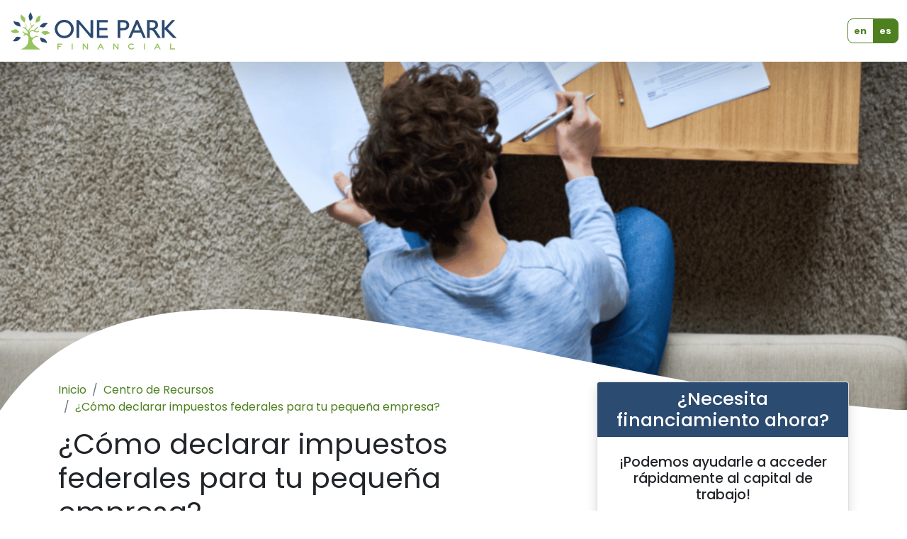

--- FILE ---
content_type: text/html; charset=utf-8
request_url: https://www.oneparkfinancial.com/es/articulos/como-declarar-mis-impuestos
body_size: 10154
content:
<!DOCTYPE html>
<html lang="es" class="light">
    <head>
        <meta charset="utf-8" />
        <meta name="viewport" content="width=device-width, initial-scale=1" />
        <meta name="language" content="es_ES" />
        <meta name="robots" content="index, follow" />
        <meta
            name="ahrefs-site-verification"
            content="8cff9f39eb966cecb1db49183080e2487a9b99463d35ebb19762216cc4e89b2e"
        />
        <meta
            name="facebook-domain-verification"
            content="0pbx6c6jw2djfg2eadfsnz47u5zun9"
        />

        <!-- Favicons -->
        <link
            rel="apple-touch-icon"
            sizes="180x180"
            href="/images/brand/favicons/apple-touch-icon.png"
        />
        <link
            rel="icon"
            type="image/png"
            sizes="32x32"
            href="/images/brand/favicons/favicon-32x32.png"
        />
        <link
            rel="icon"
            type="image/png"
            sizes="16x16"
            href="/images/brand/favicons/favicon-16x16.png"
        />
        <link
            rel="mask-icon"
            href="/images/brand/favicons/safari-pinned-tab.svg"
            color="#5bbad5"
        />

        <title>&iquest;C&oacute;mo declarar impuestos federales para tu peque&ntilde;a empresa?</title>
<meta name="description" content="Existen varias formas de preparar y presentar tus impuestos seg&uacute;n tu tipo de empresa. &iquest;Donde empiezas? Esta es tu gu&iacute;a completa para la declarar impuestos." />
<meta property="og:type" content="website" />
<meta property="og:title" content="&iquest;C&oacute;mo declarar impuestos federales para tu peque&ntilde;a empresa?" />
<meta property="og:description" content="Existen varias formas de preparar y presentar tus impuestos seg&uacute;n tu tipo de empresa. &iquest;Donde empiezas? Esta es tu gu&iacute;a completa para la declarar impuestos." />
<meta property="og:url" content="https://www.oneparkfinancial.com/es/articulos/como-declarar-mis-impuestos" />
<meta property="og:locale" content="es_ES" />
<meta name="twitter:card" content="summary_large_image" />
<meta name="twitter:title" content="&iquest;C&oacute;mo declarar impuestos federales para tu peque&ntilde;a empresa?" />
<meta name="twitter:description" content="Existen varias formas de preparar y presentar tus impuestos seg&uacute;n tu tipo de empresa. &iquest;Donde empiezas? Esta es tu gu&iacute;a completa para la declarar impuestos." />
<meta property="og:image" content="https://www.oneparkfinancial.com/es/assets/asset/bWFpbi9ob3ctdG8tZmlsZS1mZWRlcmFsLWluY29tZS10YXhlcy1mb3Itc21hbGwtYnVzaW5lc3Nlcy5wbmc/how-to-file-federal-income-taxes-for-small-businesses.png?p=seo_pro_og&s=d896c411472b956e96a0cddc1b66251e" />
<meta property="og:image:width" content="1146" />
<meta property="og:image:height" content="600" />
<meta property="og:image:alt" content="A woman holding a IRS form and preparing her Federal Taxes" />
<meta name="twitter:image" content="https://www.oneparkfinancial.com/es/assets/asset/bWFpbi9ob3ctdG8tZmlsZS1mZWRlcmFsLWluY29tZS10YXhlcy1mb3Itc21hbGwtYnVzaW5lc3Nlcy5wbmc/how-to-file-federal-income-taxes-for-small-businesses.png?p=seo_pro_twitter&s=42ca5feec68447777c20a0427a5b0fbd" />
<meta name="twitter:image:alt" content="A woman holding a IRS form and preparing her Federal Taxes" />
<link href="https://www.oneparkfinancial.com/es" rel="home" />
<link href="https://www.oneparkfinancial.com/es/articulos/como-declarar-mis-impuestos" rel="canonical" />
<link type="text/plain" rel="author" href="https://www.oneparkfinancial.com/humans.txt" />
<meta name="google-site-verification" content="google34d9a19d46842c86.html" />
<meta name="msvalidate.01" content="bcd3330f89b94dc0a18b81bd3c7f42df" />
        <meta property="og:image" content="/images/hero-home-001.png" />

        
        <link
            rel="alternate"
            href="https://www.oneparkfinancial.com/es/articulos/como-declarar-mis-impuestos"
            hreflang="es"
        />
        
        <link
            rel="alternate"
            href="https://www.oneparkfinancial.com/blog/how-to-file-federal-income-taxes"
            hreflang="en"
        />
        

        <!-- GOOGLE FONT POPPINS -->

        <link rel="preconnect" href="https://fonts.googleapis.com" />
        <link rel="preconnect" href="https://fonts.gstatic.com" crossorigin />
        <link
            href="https://fonts.googleapis.com/css2?family=Newsreader:ital,opsz,wght@0,6..72,200..800;1,6..72,200..800&family=Poppins:ital,wght@0,100;0,200;0,300;0,400;0,500;0,600;0,700;0,800;0,900;1,100;1,200;1,300;1,400;1,500;1,600;1,700;1,800;1,900&display=swap"
            rel="stylesheet"
        />

        <!-- jacob -->
        <link rel="preconnect" href="https://fonts.googleapis.com" />
        <link rel="preconnect" href="https://fonts.gstatic.com" crossorigin />
        <link
            rel="stylesheet"
            href="https://fonts.googleapis.com/css2?family=Poppins:ital,wght@0,300;0,400;0,500;0,700;0,900;1,300;1,400;1,500;1,700;1,900&display=swap"
        />
        <script
            src="https://kit.fontawesome.com/3e953d5cb0.js"
            crossorigin="anonymous"
        ></script>

        <link rel="preload" as="style" href="https://www.oneparkfinancial.com/build/assets/jacob-1a18a008.css" /><link rel="modulepreload" as="script" href="https://www.oneparkfinancial.com/build/assets/app-4ed993c7.js" /><link rel="stylesheet" href="https://www.oneparkfinancial.com/build/assets/jacob-1a18a008.css" data-navigate-track="reload" /><script type="module" src="https://www.oneparkfinancial.com/build/assets/app-4ed993c7.js" data-navigate-track="reload"></script> <script>(function (w, d, s, l, i) {
        w[l] = w[l] || [];
        w[l].push({ 'gtm.start': new Date().getTime(), event: 'gtm.js' });
        var f = d.getElementsByTagName(s)[0], j = d.createElement(s), dl = l != 'dataLayer' ? '&l=' + l : '';
        j.async = true;
        j.src = 'https://www.googletagmanager.com/gtm.js?id=' + i + dl;
        f.parentNode.insertBefore(j, f);
    })(window, document, 'script', 'dataLayer', 'GTM-T382V8');
</script>
<script src="https://cdn.usefathom.com/script.js" data-site="GJTALZEM" defer></script>
 <!-- Livewire Styles --><style >[wire\:loading][wire\:loading], [wire\:loading\.delay][wire\:loading\.delay], [wire\:loading\.inline-block][wire\:loading\.inline-block], [wire\:loading\.inline][wire\:loading\.inline], [wire\:loading\.block][wire\:loading\.block], [wire\:loading\.flex][wire\:loading\.flex], [wire\:loading\.table][wire\:loading\.table], [wire\:loading\.grid][wire\:loading\.grid], [wire\:loading\.inline-flex][wire\:loading\.inline-flex] {display: none;}[wire\:loading\.delay\.none][wire\:loading\.delay\.none], [wire\:loading\.delay\.shortest][wire\:loading\.delay\.shortest], [wire\:loading\.delay\.shorter][wire\:loading\.delay\.shorter], [wire\:loading\.delay\.short][wire\:loading\.delay\.short], [wire\:loading\.delay\.default][wire\:loading\.delay\.default], [wire\:loading\.delay\.long][wire\:loading\.delay\.long], [wire\:loading\.delay\.longer][wire\:loading\.delay\.longer], [wire\:loading\.delay\.longest][wire\:loading\.delay\.longest] {display: none;}[wire\:offline][wire\:offline] {display: none;}[wire\:dirty]:not(textarea):not(input):not(select) {display: none;}:root {--livewire-progress-bar-color: #2299dd;}[x-cloak] {display: none !important;}[wire\:cloak] {display: none !important;}dialog#livewire-error::backdrop {background-color: rgba(0, 0, 0, .6);}</style>

    </head>
    <body class="section-articulos es">
        <noscript>
    <iframe src="https://www.googletagmanager.com/ns.html?id=GTM-T382V8" height="0" width="0" style="display:none;visibility:hidden"></iframe>
</noscript>


        
            

    <a class="p-3 text-center text-white visually-hidden-focusable bg-secondary w-100 d-inline-block" href="#content">Saltar navegación</a>
    <div class="shadow-lg sticky-top">
        <nav id="scrolltop" class="bg-white navbar navbar-light navbar-expand-xl justify-content-end opf-menu">
            <div class="container-fluid">
                <a href="/es" wire:navigate class="navbar-brand">
                    <img src="https://hydra.design/_opfv2/assets/brand/op-icon-standard.svg" width="61" height="auto"
                        class="me-3 d-inline-block d-sm-none" alt="One Park Logo Small">
                    <img src="https://hydra.design/_opfv2/assets/brand/opf-logo-standard.svg" width="240" height="auto"
                        class="me-3 d-none d-sm-inline-block" alt="One Park Logo Large">
                </a>
                <div class="d-flex">
                    <div>
                        <fieldset>
                            <legend class="visually-hidden">Elige tu idioma</legend>
                            <div class="btn-group btn-group-sm lang-toggle align-items-center" role="group"
                                aria-label="Choose Language">
                                <a href="/blog/how-to-file-federal-income-taxes" wire:navigate
                                    class="btn btn-outline-primary "
                                    for="englishLang">en</a>
                                <a href="/es/articulos/como-declarar-mis-impuestos" wire:navigate
                                    class="btn btn-outline-primary active"
                                    for="spanishLang">es</a>
                            </div>
                        </fieldset>
                    </div>
                </div>
            </div>
        </nav>
    </div>


        

        <div id="app">
    <section id="article-hero" class="mb-5 responsive-type position-relative mb-lg-3 mb-xl-2 has-image" style="background-image: url( /assets/how-to-file-federal-income-taxes-for-small-businesses.png );">
        <div class="text-center">
            <div class="container-fluid">
                <div class="row justify-content-center">
                    <div class="col-12 col-lg-10 col-xl-8 col-xxl-6">
                        <div class="hero-content d-flex align-items-center justify-content-center flex-column"></div>
                    </div>
                </div>
            </div>
            <!-- mobile hero divider -->
            <img class="bottom-0 hero circle-divider d-block d-lg-none position-relative" src="https://hydra.design/_opfv2/assets/circle.svg" alt="Graphic Divider Rise" role="presentation">
            <div class="leaf-divider d-none d-lg-block flip-y bottom">
                <svg data-name="leaf-divider" xmlns="http://www.w3.org/2000/svg" viewBox="0 0 1200 136.1" preserveAspectRatio="none">
                    <path d="M0,0c189.8,283.5,691.8,36.7,1200,0C589.5,0,463.8,0,0,0" class=" fill-white"></path>
                </svg>
            </div>
        </div>
    </section>


<div class="container mt-n1 mt-sm-n2 mt-md-n3 mt-lg-n4 mt-xl-n5 mt-xxl-n6 over position-relative">
    <div class="row">
        <article class="col-12 col-lg-8">
            <nav aria-label="breadcrumb">
                <ol class="breadcrumb">
                    <li class="breadcrumb-item " >
                            <a href="/es">Inicio</a>
                        </li><li class="breadcrumb-item " >
                            <a href="/es/articulos">Centro de Recursos</a>
                        </li><li class="breadcrumb-item active d-none d-xl-inline-block "  aria-current="page" >
                            <a href="/es/articulos/como-declarar-mis-impuestos">¿Cómo declarar impuestos federales para tu pequeña empresa?</a>
                        </li>
                </ol>
            </nav>
            <h1 class="mt-0 fw-normal">¿Cómo declarar impuestos federales para tu pequeña empresa?</h1>
            <hr>
            <p class="post-date"> Tue | February 2023</p>
            <hr>
            
                <p>Si ganas $400 o más como propietario de una pequeña empresa o como trabajador por cuenta propia, debes pagar el impuesto sobre el trabajo por cuenta propia, impuesto sobre los ingresos, impuestos sobre la nómina, entre otros. Si estás aquí, es porque probablemente te estés preguntando: ¿Puedo hacer los impuestos de mi pequeña empresa yo mismo? ¡Sí puedes! No obstante, es crucial entender cómo funciona el proceso y qué documentos debes tener a mano para no cometer un gran error en el papeleo.</p><p>​​Dependiendo de tu tipo de negocio, existen varias formas de preparar y presentar tus impuestos. ¿Pero donde empiezas? ¿Qué formularios necesitas enviar? ¿Cómo calculas cuánto debes? ¿Es malo sino declaras tus taxes?</p><p>No te preocupes todavía, porque la declaración de impuestos no tiene por qué ser complicada. Considera esta tu guía completa para declarar tus impuestos federales para tu pequeño negocio.</p><h2>¿Cómo hacer tus taxes por primera vez?</h2><p>Dependiendo de si operas tu pequeña empresa como <a target="_blank" href="https://www.oneparkfinancial.com/es/articulos/empresa-unipersonal-vs-llc">propietario único o empleas una estructura formal como una LLC o una corporación</a>, los métodos para presentar la declaración de impuestos federales sobre la renta para tu pequeña empresa pueden variar. Por supuesto, siempre puedes contratar a un contador, pero tú debes saber siempre qué es lo que está pasando, como con cualquier otra área dentro de tu negocio.</p><p>Para informar los ingresos y costos del negocio, diferentes entidades comerciales pueden requerir diferentes formularios de impuestos. Por lo general, el <a target="_blank" href="https://apps.irs.gov/app/vita/lang/es/content/08/08_02_010.jsp?level=basic#:~:text=Los%20ingresos%20tributables%20son%20cualquier,de%20trabajo%20por%20cuenta%20propia">ingreso total tributable</a> se calcula con los mismos métodos, independientemente del formulario que corresponda.</p><p>Además, hay que tener en cuenta a los contratistas independientes y entregarles los <a target="_blank" href="https://turbotax.intuit.com/tax-tips/en-espanol/qu-es-el-formulario-1099-del-irs-servicio-de-impuestos-internos/L446b8AtZ#:~:text=Algunos%20ejemplos%20comunes%20de%20cuando%20puedes%20recibir%20un%20Formulario%201099%3A">formularios 1099</a>. Es necesario determinar si los empleados son contratistas, comprender cómo completar un formulario 1099-NEC (documento fiscal utilizado por el <a target="_blank" href="https://www.irs.gov/es">Servicio de Impuestos Internos</a>) y enviar los formularios correctamente.</p><h2>Los tres pasos a seguir a la hora de declarar tus impuestos</h2><h3>Paso 1: Prepara toda tu información</h3><p>Lo primero es lo primero, deberás reunir todos tus documentos comerciales. Antes de completar cualquier formulario de impuestos, debes tener todos los registros que detallen las ganancias y los gastos de tu empresa.</p><p>Calcular tus ingresos y deducciones puede ser mucho más sencillo si usas un software de computadora, o una hoja de cálculo, para organizar y registrar todas las transacciones durante el año, en lugar de intentar juntar los datos de cada venta y gasto que tuviste. Algunos de los softwares contables más populares son <a href="https://quickbooks.intuit.com/global/es/">QuickBooks</a> y <a href="https://www.quicken.com/">Quicken</a>.</p><h3>Paso 2: Encuentra los formularios correctos</h3><p>Identifica cuál es el <a target="_blank" href="https://www.irs.gov/es/businesses/small-businesses-self-employed">formulario del IRS apropiado en tu caso</a>. Elegir el modo adecuado para informar las ganancias depende de cómo administras tu negocio. Debes tener presente que siempre debes informar las ganancias de tu negocio al IRS y pagar impuestos sobre ellas.</p><p>Muchos propietarios de pequeñas empresas operan como propietarios únicos, lo cual les permite incluir todos los ingresos y gastos del negocio en el Anexo C, el cual es un archivo adjunto que va adjunto con tu declaración de impuestos. El IRS también te considera como propietario único que debe usar el <a href="https://www.irs.gov/pub/irs-pdf/f1040.pdf">archivo adjunto del Anexo C</a> si eres el único propietario operativo de una LLC.</p><p>Sin embargo, deberás presentar una declaración de impuestos corporativos por separado usando el <a href="https://www.irs.gov/forms-pubs/about-form-1120">formulario 1120 para corporaciones C</a> o el <a href="https://www.irs.gov/forms-pubs/about-form-1120-s">formulario 1120S para Corporaciones S</a> si tu empresa está configurada como una corporación o si eliges tratar tu LLC como tal. Las LLC con varios miembros a menudo usan el <a href="https://www.irs.gov/forms-pubs/about-form-1065">Formulario 1065</a>, ya que son consideradas sociedades.</p><h3>Paso 3: Completa tus formularios dentro de los plazos</h3><p>Una vez que tengas todos tus registros financieros, calcula tu ingreso total tributable restando los gastos comerciales de los ingresos comerciales. Esto te dará tu ingreso neto, que es la cantidad que deberás incluir en tu declaración de impuestos. En resumen, los pasos generales que puedes seguir para presentar tus impuestos federales ante el Servicio de Impuestos Internos (IRS) son los siguientes:</p><ul><li><p>Según la <em>estructura de tu negocio</em>, complete el formulario de impuestos correspondiente. Los propietarios únicos usarán el Formulario 1040 y el Anexo C, mientras que las LLC y las corporaciones usarán el Formulario 1120 o el Formulario 1120-S.</p></li><li><p>En tu formulario de impuestos, informe los ingresos y las deducciones de tu negocio. Esto incluirá tu ingreso neto y cualquier otro ingreso que haya recibido de otras fuentes, como inversiones o propiedades de alquiler.</p></li><li><p>Una vez que hayas completado tu formulario de impuestos, envíalo al IRS junto con los pagos requeridos. Puedes presentar electrónicamente utilizando un software de impuestos o un profesional de impuestos o una declaración en papel por correo.</p></li><li><p>Finalmente, es esencial mantener registros precisos de todas tus transacciones financieras a lo largo del año. Esto hará que sea más fácil declarar tus impuestos el próximo año y te ayudará a mantenerte organizado y en control de las finanzas de tu negocio.</p></li></ul><p>Debes completarlos dentro de los plazos proporcionados por el IRS. La fecha límite para presentar declaraciones utilizando un Anexo C con el Formulario 1040 o presentar el Formulario 1120 para una corporación es el 15 de abril. Debes presentar el Formulario 1120S antes del día 15 del tercer mes después del final del año fiscal, que es el 15 de marzo, para la mayor parte de S-Corps. Al final del proceso, recuerda guardar una copia de todo para tus registros.</p><h2>¿Es malo no presentar impuestos comerciales con el IRS?</h2><p>Sí, es malo si no presentas impuestos comerciales con el IRS. No presentar los impuestos comerciales puede resultar en multas, intereses y otras consecuencias que pueden afectar tu negocio y tus finanzas personales. Algunas de las posibles consecuencias de no presentar los impuestos comerciales ante el IRS son las siguientes:</p><ul><li><p><strong>Sanciones:</strong> el IRS puede imponer sanciones por no presentar, pagar o ambos. La multa por no presentar es del 5% de los impuestos no pagados por cada mes o parte de un mes que la declaración de impuestos esté atrasada, hasta un máximo del 25%.</p></li></ul><ul><li><p><strong>Intereses:</strong> El IRS cobra intereses sobre los impuestos no pagados desde la fecha de vencimiento de la declaración hasta que los impuestos se paguen en su totalidad. La tasa de interés se determina trimestralmente y es la tasa federal a corto plazo más el 3%.</p></li></ul><ul><li><p><strong>Acción legal:</strong> si continúa ignorando sus obligaciones tributarias, el IRS puede emprender acciones legales en su contra. Esto puede incluir colocar un gravamen sobre su propiedad, incautar sus activos e incluso emprender acciones legales para cerrar su negocio.</p></li><li><p><strong>Auditoría:</strong> no presentar sus impuestos también puede aumentar sus posibilidades de ser auditado por el IRS, lo que puede llevar mucho tiempo y ser costoso.</p></li></ul><p>En resumen, presentar los impuestos de tu empresa ante el IRS es esencial para evitar posibles multas, intereses, acciones legales y auditorías. Si necesitas ayuda para presentar tus impuestos o tienes preguntas sobre tus obligaciones tributarias, es mejor consultar con un profesional de impuestos o con el IRS.</p><h2>Asegura tu éxito financiero con One Park Financial</h2><p>Luego de revisar los requisitos para una exitosa declaración de impuestos sobre la renta, debes también asegurarte que tu empresa sea financieramente segura y siga expandiéndose. Con la ayuda de One Park Financial, puedes acceder a una red de fuentes de financiamiento que brinda términos de aprobación increíblemente flexibles a los propietarios de pequeñas empresas. </p><p>Nuestro equipo de expertos estará más que complacido de ayudarte a encontrar la alternativa adecuada de financiación, siempre que tu empresa haya estado operando durante al menos tres meses y genere $7,500 por mes en ingresos. ¿Te gustaría empezar? <a href="https://app.oneparkfinancial.com/lp/es/1-is-business-open">Aplica ahora mismo</a> completando nuestro formulario en línea.</p><p><em>Descargo de responsabilidad: El contenido de esta publicación se ha elaborado únicamente con fines informativos. No pretende proporcionar ni debe ser considerado como asesoramiento fiscal, legal o contable. Consulte con su asesor fiscal, jurídico y contable antes de realizar cualquier transacción.</em></p>
            
            <style>
                /* Default Table Style */
                table {
                    color: #333;
                    background: white;
                    border: 1px solid grey;
                    font-size: 12pt;
                    border-collapse: collapse;
                    margin-bottom: 24px;
                }
                table th, table td {
                    padding: .5em;
                    border: 1px solid lightgrey;
                    text-align: center;
                    vertical-align: center;
                }
                table tbody tr:nth-of-type(odd) {
                    background: rgba(0,0,0,.05);
                }
                table tbody tr td p {
                    margin-bottom: 0;
                }
            </style>
            <script>
                document.addEventListener("DOMContentLoaded", () => {
                    // Select all table elements
                    const tables = document.querySelectorAll("table");

                    tables.forEach(table => {
                      // Create a new div element
                      const wrapper = document.createElement("div");

                      // Add the class 'popo' to the div
                      wrapper.classList.add("table-responsive-sm");

                      // Insert the wrapper before the table
                      table.parentNode.insertBefore(wrapper, table);

                      // Move the table inside the wrapper
                      wrapper.appendChild(table);
                    });
                  });
            </script>
        </article>
        <aside class="col-12 col-lg-4">
            <div class="mb-5 text-center shadow blog-cta card sticky-lg-top">
                <div class="text-white card-header bg-secondary h3">¿Necesita financiamiento ahora?</div>
                <div class="py-4 card-body">
                    <h5 class="mb-3 card-title">¡Podemos ayudarle a acceder rápidamente al capital de trabajo!</h5>
                    <p class="card-text">
                        <a href="https://app.oneparkfinancial.com/lp/es/1-is-business-open" class="btn btn-lg btn-primary">¡Precalifica hoy mismo!</a>
                    </p>
                </div>
            </div>
            
                
                    <h4>Articulos Populares</h4>
                    <div class="row">
                        
                            <div class="mb-4 aside-post col-12 col-sm-6 col-lg-12">
                                <div class="p-4 popular-articles rounded-fat bg-gradient h-100">
                                    <p class="mb-0">
                                        
                                            Jun 6, 2023
                                        
                                    </p>
                                    <h5 class="text-primary mt-2 mb-2">¿Cuánto cuesta el seguro médico para pequeñas empresas en USA?</h5>
                                    <p class="mt-0 post-img-wrapper">
                                        
                                            
                                                <img class="img-fluid rounded-fat" src="/assets/small-business-health-insurance-cost.png" alt="" width="960" height="540">
                                            
                                        
                                    </p>
                                    <a href="/es/articulos/cuanto-cuesta-el-seguro-medico">leer más <i class="fa-regular fa-right-long"></i></a>
                                </div>
                            </div>
                        
                            <div class="mb-4 aside-post col-12 col-sm-6 col-lg-12">
                                <div class="p-4 popular-articles rounded-fat bg-gradient h-100">
                                    <p class="mb-0">
                                        
                                            Jul 20, 2022
                                        
                                    </p>
                                    <h5 class="text-primary mt-2 mb-2">Qué es un plan estratégico de marketing y cómo hacerlo</h5>
                                    <p class="mt-0 post-img-wrapper">
                                        
                                            
                                                <img class="img-fluid rounded-fat" src="/assets/opf-blog-article-pics.png" alt="" width="960" height="540">
                                            
                                        
                                    </p>
                                    <a href="/es/articulos/que-es-un-plan-estrategico-de-marketing-y-como-hacerlo">leer más <i class="fa-regular fa-right-long"></i></a>
                                </div>
                            </div>
                        
                            <div class="mb-4 aside-post col-12 col-sm-6 col-lg-12">
                                <div class="p-4 popular-articles rounded-fat bg-gradient h-100">
                                    <p class="mb-0">
                                        
                                            Feb 3, 2022
                                        
                                    </p>
                                    <h5 class="text-primary mt-2 mb-2">Barreras que enfrentan los dueños de negocios latinos en U.S</h5>
                                    <p class="mt-0 post-img-wrapper">
                                        
                                            
                                                <img class="img-fluid rounded-fat" src="/assets/Latino-business-owners-blog-pic.png" alt="" width="960" height="540">
                                            
                                        
                                    </p>
                                    <a href="/es/articulos/barreras-que-enfrentan-los-duenos-de-negocios-latinos">leer más <i class="fa-regular fa-right-long"></i></a>
                                </div>
                            </div>
                        
                            <div class="mb-4 aside-post col-12 col-sm-6 col-lg-12">
                                <div class="p-4 popular-articles rounded-fat bg-gradient h-100">
                                    <p class="mb-0">
                                        
                                            Aug 22, 2023
                                        
                                    </p>
                                    <h5 class="text-primary mt-2 mb-2">Cómo elaborar un plan con estrategias de crecimiento exitosas</h5>
                                    <p class="mt-0 post-img-wrapper">
                                        
                                            
                                                <img class="img-fluid rounded-fat" src="/assets/business-growth-strategy.png" alt="" width="960" height="540">
                                            
                                        
                                    </p>
                                    <a href="/es/articulos/estrategias-de-crecimiento-para-negocios">leer más <i class="fa-regular fa-right-long"></i></a>
                                </div>
                            </div>
                        
                            <div class="mb-4 aside-post col-12 col-sm-6 col-lg-12">
                                <div class="p-4 popular-articles rounded-fat bg-gradient h-100">
                                    <p class="mb-0">
                                        
                                            May 10, 2022
                                        
                                    </p>
                                    <h5 class="text-primary mt-2 mb-2">Cómo iniciar tu propio negocio en 9 pasos: Guía práctica para emprendedores</h5>
                                    <p class="mt-0 post-img-wrapper">
                                        
                                            
                                                <img class="img-fluid rounded-fat" src="/assets/2022_pictures/9-steps-to-start-your-business_1-(2).png" alt="" width="960" height="540">
                                            
                                        
                                    </p>
                                    <a href="/es/articulos/como-emprender-9-pasos-para-comenzar-tu-propio-negocio">leer más <i class="fa-regular fa-right-long"></i></a>
                                </div>
                            </div>
                        
                    </div>
                
            
        </aside>
    </div>
</div>
</div>

        
            <section id="letGrow" class="text-center text-white bg-secondary gradient responsive-type">
    <!-- mobile hero divider -->
    <div class="leaf-divider top">
        <svg data-name="leaf-divider" xmlns="http://www.w3.org/2000/svg" viewBox="0 0 1200 136.1"
            preserveAspectRatio="none">
            <path d="M0,0c189.8,283.5,691.8,36.7,1200,0C589.5,0,463.8,0,0,0" class=" fill-white"></path>
        </svg>
    </div>
    <div class="pt-4 container-fluid container-xxl pt-lg-6">
        <div class="row justify-content-center">
            <div class="col-12 col-lg-10 col-xxl-8">
                <h3 class="display-3 fw-bold h2 block">¿Qué te detiene de empezar a crecer hoy?</h3>
                <p>En One Park Financial, podemos ser tus socios para que obtengas rápidamente el financiamiento que necesitas. Desde 2010, hemos transformado la vida de innumerables dueños y dueñas de pequeños negocios</p>
                <h4 class="mt-5 mb-4 fw-normal">¿Estás listo para construir tu éxito?</h4>
                <p>
                    <a class="btn btn-xxl btn-primary" href="https://app.oneparkfinancial.com/lp/es/1-is-business-open">¡Precalifica hoy mismo!</a>
                </p>
            </div>
        </div>
    </div>
</section>


    <footer class="text-center text-white bg-gray-dark pb-9">
        <div class="leaf-divider top flip-x">
            <svg data-name="leaf-divider" xmlns="http://www.w3.org/2000/svg" viewBox="0 0 1200 136.1"  preserveAspectRatio="none">
                <path d="M0,0c189.8,283.5,691.8,36.7,1200,0C589.5,0,463.8,0,0,0" class="fill-secondary-light"></path>
            </svg>
        </div>
        <div class="container-fluid">
            <div class="row">
                <div class="col-12">
                    <img src="https://hydra.design/_opfv2/assets/brand/opf-logo-stacked-reverse.svg" alt="One Park Tree" width="180" height="113" class="my-5 mx-auto">
                </div>
                <div class="col-12">
                    <p>
                        ©2026 Todos los derechos reservados.
                        <br />
                        Las ofertas de financiamiento tienen un plazo de al menos 60 días.
                    </p>
                </div>
            </div>
        </div>
        <div class="container-fluid container-lg">
            <div class="row">
                <div class="mt-3 mb-5 col-12 flex justify-center items-center flex-wrap">
                    <img src="https://hydra.design/_opfv2/assets/badge-comodo.png" alt="Secure Website - Comodo Badge" width="93" height="29">
                    <img class="mx-5" src="https://hydra.design/_opfv2/assets/badge-bbb.png" alt="Trusted Better Business Breuer company" width="82" height="31">
                    <img src="https://hydra.design/_opfv2/assets/badge-twp-6-yr.png" alt="Top place to Work" width="65" height="49">
                </div>
            </div>
            <div style="display:none"><small>v12.44.0 (PHP v8.3.20)</small></div>

        </div>
    </footer>


        

        <script type="application/ld+json">
    {"@context":"http://schema.org","@type":"Organization","name":"One Park Financial","url":"https://www.oneparkfinancial.com/","sameAs":["https://www.trustpilot.com/review/oneparkfinancial.com","facebook.com/oneparkfinancial","linkedin.com/oneparkfinancial ","twitter.com/1parkfinancial","instagram.com/1parkfinancial"],"aggregateRating":{"@type":"AggregateRating","ratingValue":"4.2","bestRating":"5","worstRating":"1","reviewCount":"185"},"logo":"https://s3-eu-west-1.amazonaws.com/tpd/logos/555cd8dd0000ff00057f8e1e/0x0.png"}
</script>
<script>
    function getParam(p) {
        var match = RegExp('[?&]' + p + '=([^&]*)').exec(window.location.search);
        return match && decodeURIComponent(match[1].replace(/\+/g, ' '));
    }
    function getExpiryRecord(value) {
        var expiryPeriod = 90 * 24 * 60 * 60 * 1000; // 90 day expiry in milliseconds
        var expiryDate = new Date().getTime() + expiryPeriod;
        return {
            value: value,
            expiryDate: expiryDate
        };
    }
    function addGclid() {
        var gclidParam = getParam('gclid');
        var gclidFormFields = ['gclid', 'foobar']; // all possible gclid form field ids here
        var gclidRecord = null;
        var currGclidFormField;
        var gclsrcParam = getParam('gclsrc');
        var isGclsrcValid = !gclsrcParam || gclsrcParam.indexOf('aw') !== -1;
        gclidFormFields.forEach(function (field) {
            if (document.getElementById(field)) {
                currGclidFormField = document.getElementById(field);
            }
        });
        if (gclidParam && isGclsrcValid) {
            gclidRecord = getExpiryRecord(gclidParam);
            localStorage.setItem('gclid', JSON.stringify(gclidRecord));
        }
        var gclid = gclidRecord || JSON.parse(localStorage.getItem('gclid'));
        var isGclidValid = gclid && new Date().getTime() < gclid.expiryDate;
        if (currGclidFormField && isGclidValid) {
            currGclidFormField.value = gclid.value;
        }
    }
    window.addEventListener('load', addGclid);
</script>
<!-- Global site tag (gtag.js) - Google Analytics -->
<script async src="https://www.googletagmanager.com/gtag/js?id=UA-57655706-1"></script>
<script>
    window.dataLayer = window.dataLayer || [];
    function gtag() { dataLayer.push(arguments); }
    gtag('js', new Date());
    gtag('config', 'UA-57655706-1', {
        'linker': {
            'domains': ['oneparkfinancial.com', 'app.oneparkfinancial.com', 'lp.oneparkfinancial.com', 'secure.oneparkfinancial.com']
        }
    });
</script>


        <script
            src="https://cdn.jsdelivr.net/npm/bootstrap@5.1.3/dist/js/bootstrap.bundle.min.js"
            integrity="sha384-ka7Sk0Gln4gmtz2MlQnikT1wXgYsOg+OMhuP+IlRH9sENBO0LRn5q+8nbTov4+1p"
            crossorigin="anonymous"
            defer
        ></script>
        <script src="/livewire/livewire.min.js?id=0f6341c0"   data-csrf="qZvs0LAuFBPKoMQXg8lXdtXcwIpcm4zS9kNWhgij" data-update-uri="/livewire/update" data-navigate-once="true"></script>

    </body>
</html>


--- FILE ---
content_type: image/svg+xml
request_url: https://hydra.design/_opfv2/assets/circle.svg
body_size: 48
content:
<svg xmlns="http://www.w3.org/2000/svg" viewBox="0 0 1200 225" xmlns:v="https://vecta.io/nano"><path d="M0,0v225h1200V0c-160.5,139.5-370.3,224.1-600,224.1S160.5,139.5,0,0z" fill="#fff"/></svg>

--- FILE ---
content_type: image/svg+xml
request_url: https://hydra.design/_opfv2/assets/brand/opf-logo-stacked-reverse.svg
body_size: 2973
content:
<?xml version="1.0" encoding="UTF-8"?>
<svg id="Layer_1" data-name="Layer 1" xmlns="http://www.w3.org/2000/svg" viewBox="0 0 1460 940">
  <defs>
    <style>
      .cls-1 {
        fill: #fff;
      }

      .cls-2 {
        fill: #97c35e;
      }

      .cls-3 {
        fill: #2b4a70;
      }
    </style>
  </defs>
  <g>
    <path class="cls-3" d="M41.57,644.57c0-13.41,2.75-26.48,8.2-39.1,5.46-12.67,13.26-23.87,23.33-33.55,10.27-9.87,21.86-17.39,34.83-22.59,12.91-5.15,26.57-7.76,40.86-7.76s28.39,2.61,41.5,7.86c13.07,5.21,24.61,12.72,34.58,22.49,10.46,10.17,18.33,21.52,23.63,33.94,5.26,12.48,7.91,26.03,7.91,40.62,0,13.71-2.7,26.87-8.15,39.49-5.41,12.62-13.11,23.72-23.09,33.3-10.46,9.97-22.1,17.54-35.02,22.65-12.91,5.15-26.71,7.71-41.35,7.71s-28-2.65-41.12-7.91c-13.06-5.3-24.6-12.77-34.58-22.45-10.36-10.06-18.22-21.47-23.52-34.08-5.35-12.68-8-26.23-8-40.62m30.65,1.03c0,10.26,1.92,20.04,5.75,29.32,3.84,9.34,9.38,17.59,16.56,24.76,7.02,7.22,15.22,12.72,24.7,16.6,9.43,3.88,19.3,5.84,29.57,5.84s20.43-1.91,29.71-5.69c9.23-3.78,17.53-9.38,24.8-16.75,7.17-7.17,12.72-15.42,16.6-24.76,3.88-9.28,5.85-19.06,5.85-29.32s-1.92-19.99-5.75-29.13c-3.84-9.18-9.53-17.53-17-25.1-7.17-7.41-15.42-13.01-24.75-16.89-9.29-3.89-19.11-5.85-29.47-5.85s-19.65,1.96-29.03,5.89c-9.33,3.93-17.78,9.53-25.24,16.85-7.17,6.98-12.72,15.18-16.56,24.61-3.83,9.38-5.75,19.25-5.75,29.62"/>
    <polygon class="cls-3" points="288.48 746.05 288.48 544.72 313.53 544.72 446.06 701.01 446.06 544.72 474.69 544.72 474.69 746.05 449.1 746.05 316.98 589.61 316.98 746.05 288.48 746.05"/>
    <polygon class="cls-3" points="517.72 746.05 517.72 544.72 638.69 544.72 638.69 570.3 546.2 570.3 546.2 631.36 636.13 631.36 636.13 657.39 546.2 657.39 546.2 720.16 641.74 720.16 641.74 746.05 517.72 746.05"/>
    <path class="cls-3" d="M752.3,746.05v-201.33h62.77c20.98,0,37.38,5.1,49.22,15.28,11.79,10.17,17.68,24.26,17.68,42.29s-5.89,31.93-17.68,42c-11.83,10.07-28.24,15.13-49.22,15.13h-34.28v86.65h-28.48Zm28.48-112.23h31.24c14,0,24.17-2.5,30.45-7.46,6.29-5.01,9.43-13.02,9.43-24.07s-3.15-19.06-9.43-24.12c-6.29-5.06-16.45-7.57-30.45-7.57h-31.24v63.22Z"/>
    <path class="cls-3" d="M873.47,746.05l87.23-201.34h20.98l88.36,201.34h-29.77l-25.94-59.29h-85.76l-25.6,59.29h-29.51Zm66.36-85.17h62.72l-31.78-72.55-30.94,72.55Z"/>
    <path class="cls-3" d="M1113.65,631.95h23.87c13.41,0,23.48-2.6,30.16-7.76,6.63-5.21,9.97-13.11,9.97-23.78s-3.15-18.86-9.48-23.82c-6.34-4.96-16.56-7.42-30.65-7.42h-23.87v62.77Zm-28.93,114.1v-201.33h58.99c20.33,0,36,4.81,47.05,14.39,11.05,9.57,16.55,23.18,16.55,40.72,0,13.26-3.04,23.92-9.09,31.97-6.04,8.06-15.56,14.1-28.63,18.13,3.34,1.81,6.53,4.23,9.48,7.27,3,3.04,6.83,8.1,11.54,15.18l48.92,73.67h-34.82l-34.53-52.8c-10.36-15.91-18.71-26.09-25.09-30.51-6.39-4.42-14-6.63-22.79-6.63h-8.65v89.93h-28.93Z"/>
    <polygon class="cls-3" points="1252.51 746.05 1252.51 544.72 1281.3 544.72 1281.3 635.24 1365.34 544.72 1401.58 544.72 1314.11 639.12 1418.43 746.05 1378.3 746.05 1281.3 646.44 1281.3 746.05 1252.51 746.05"/>
  </g>
  <g>
    <polygon class="cls-2" points="120.55 848.3 77.46 848.3 77.46 863.12 103.17 863.12 103.17 874.53 77.46 874.53 77.46 902.46 66.5 902.46 66.5 837.42 120.55 837.42 120.55 848.3"/>
    <rect class="cls-2" x="227.38" y="837.43" width="10.96" height="65.03"/>
    <polygon class="cls-2" points="412.03 902.46 401.05 902.46 363.54 855.6 363.54 902.46 351.86 902.46 351.86 837.43 363.24 837.43 400.74 883.98 400.74 837.43 412.03 837.43 412.03 902.46"/>
    <path class="cls-2" d="M563.87,873.49l-10.17-20.74-10.38,20.74h20.55Zm27.54,28.97h-12.11l-9.23-18.3h-32.12l-9.37,18.3h-11.97l31.51-65.03h10.88l32.42,65.03Z"/>
    <polygon class="cls-2" points="755.95 902.46 744.97 902.46 707.47 855.6 707.47 902.46 695.78 902.46 695.78 837.43 707.16 837.43 744.67 883.98 744.67 837.43 755.95 837.43 755.95 902.46"/>
    <path class="cls-2" d="M934.81,889.23c-3.78,4.67-8.8,8.3-15.02,10.89-5.76,2.37-11.97,3.55-18.58,3.55-10.11,0-18.72-3.01-25.83-9.03-7.72-6.52-11.59-15.02-11.59-25.51,0-9.44,3.66-17.36,11-23.81,7.3-6.37,15.84-9.55,25.6-9.55,5.35,0,10.67,1.01,15.96,3.05,4.81,1.83,9.68,4.57,14.64,8.25l-8.34,8.54c-.88-1.49-3.78-3.18-8.72-5.08-5.44-2.1-10.22-3.15-14.35-3.15-6.51,0-12.02,1.9-16.57,5.68-5.08,4.2-7.62,9.82-7.62,16.85,0,6.43,2.67,11.89,8.04,16.36,5,4.13,10.73,6.2,17.16,6.2,4.54,0,9.05-.95,13.52-2.84,4.47-1.9,8.74-4.51,12.81-7.81l7.91,7.4Z"/>
    <rect class="cls-2" x="1041.46" y="837.43" width="10.96" height="65.03"/>
    <path class="cls-2" d="M1204.86,873.49l-10.17-20.74-10.38,20.74h20.55Zm27.54,28.97h-12.11l-9.23-18.3h-32.11l-9.37,18.3h-11.97l31.51-65.03h10.88l32.42,65.03Z"/>
    <polygon class="cls-2" points="1393.5 902.46 1337.89 902.46 1337.89 837.43 1349.28 837.43 1349.28 891.48 1393.5 891.48 1393.5 902.46"/>
  </g>
  <g>
    <path class="cls-2" d="M710.51,363.55c-5.26,65.25-15.35,83.83-88.1,120.37h224.89c-43.79-25.86-88.62-59.45-97.51-96.2,1.79-22.23,35.88-48.79,58.86-47.97l3.04,.11c1.99,.07,3.86,.3,5.61,.64h-.04c1.15-2,2.22-4.06,3.21-6.16-37.9-13.85-41.03,11.07-62.94,14.2l-7.61-.28c-17.13-.61-26.71-28.54-25.15-47.94,1.24-15.37,14.68-23.75,30.9-23.18l1.52,.05c16.7,.6,27.68,13.14,49.28,13.91,9.7,.35,15.72-3.75,21.34-8.54h0c-.81-5.24-2.07-10.35-3.72-15.29-2.99,6.78-9.7,13.5-16.76,13.24l-3.04-.1c-5.53-.2-16.47-4.22-21.76-6.8,11.57-14.45,25.64-31.92,34.73-34.65l-1.27-13.23c-8.94,5.74-31.99,22.65-44.25,41.83-3.43-1.31-6.92-2.21-10.51-2.34l-7.62-.27c-12.87-.46-28.67,10.17-32.16,20.1-2.25-1.82-3.03-.39-2.68-4.65,6.36-34.81,33.47-46.61,56.51-78.15-.79,1.31-5.26-1.67-7.44-2.13-5.97,4.05-15.95,12.34-20.76,18.87-8.76-9.09-6-32.21-7.94-39.67l-5.32,4.39c-4.01,10,.74,30.32,8.63,42.17-11.79,17.05-28.86,25.32-35.38,47.57-.86,1.48-8.03-14.92-24.4-28.47,4.81-12.05,3.52-41.7,1.03-52.19l-4.79,5.24c1.75,8.16,3.87,22.89-2.07,40.7-5.04-3.13-17.03-9.03-22.35-9.39l-6.46,7.94c24.92,5.82,40.92,33.04,54.46,50.88-2.55,5.77-2.58,7.96-2.55,17.36-22.46-.81-49.47-16.58-51.49-38.02-1.84,6.74-2.92,13.82-3.11,21.16v.45c5.65,8.12,20.59,21.47,20.49,22.78-.22,2.69-8.29,8.17-14.52,11.81,1.2,3.15,2.57,6.24,4.09,9.23-.42,.2-.84,.4-1.28,.59,10.23-4.56,18.35-11.64,26.57-16.56,20.84,10.54,32.13,18.22,29.84,46.6"/>
    <path class="cls-2" d="M788.46,179.93c76.6-11.24,37.44-36.82,62.75-78.14-46.74,2.63-59.65,40.36-62.75,78.14l.13-.03-.13,.03Zm-123.83,.36c26.62-72.24-14.15-51.76-37.94-95.39-19.91,41.86,6.67,72.86,37.94,95.39l.29-.98-.29,.98Zm189.2,106.72c49.99,61,51.59,14.94,100.69,17.25-26.83-39.24-66.32-32.5-100.69-17.25l1.66,1.74-1.66-1.74Zm-65.02-107.16l2.18-.49c-.71,.17-1.44,.33-2.18,.49m-182.68,107.83c-1.74-1.9-3.53-3.67-5.38-5.3l-1.07-1.06c2.13,2.01,4.3,4.15,6.49,6.4l-.04-.04Zm.04,.04c-49.99-61-51.59-14.94-100.69-17.26,26.83,39.24,66.32,32.51,100.69,17.27h0s0,0,0,0Z"/>
    <path class="cls-1" d="M726.02,163.51c59.59-48.19,13.45-51.15,14.32-100.19-38.48,25.69-30.58,65.37-14.32,100.19,1.29-1.18,2.5-2.38,3.67-3.61l-2.09,2.05-1.58,1.55Z"/>
    <path class="cls-1" d="M835.33,225.15c.9,.3,1.79,.58,2.69,.83l-2.69-.83Zm-.09-.02c73.09,28.73,51.4-12.63,94.37-35.15-42.49-21.13-72.73,4.54-94.36,35.14h0Z"/>
    <path class="cls-1" d="M624.75,349.59c-2.59-1.02-5.05-1.94-7.41-2.78l-.31-.12h-.04c-63.79-22.76-45.24,16.37-86.61,38.05,42.49,21.13,72.73-4.54,94.37-35.15"/>
    <path class="cls-1" d="M839.23,348.97c13.5,76.93,37.95,38.52,80.04,65.04-4-46.82-42.14-60.83-80.04-65.04,.38,1.61,.81,3.2,1.29,4.75l-.77-2.83-.52-1.92Z"/>
    <path class="cls-1" d="M620.76,225.75c-13.49-76.93-37.95-38.52-80.04-65.04,4,46.82,42.15,60.83,80.04,65.04"/>
  </g>
</svg>

--- FILE ---
content_type: image/svg+xml
request_url: https://hydra.design/_opfv2/assets/brand/op-icon-standard.svg
body_size: 1363
content:
<?xml version="1.0" encoding="UTF-8"?>
<svg id="Layer_1" data-name="Layer 1" xmlns="http://www.w3.org/2000/svg" viewBox="0 0 960 900">
  <defs>
    <style>
      .cls-1 {
        fill: #97c35e;
      }

      .cls-2 {
        fill: #2b4a70;
      }
    </style>
  </defs>
  <path class="cls-1" d="M434.03,638.79c-10.73,132.98-31.28,170.86-179.55,245.32h458.35c-89.25-52.7-180.62-121.16-198.73-196.06,3.65-45.3,73.13-99.45,119.97-97.77l6.2,.23c4.06,.14,7.86,.6,11.44,1.31h-.08c2.34-4.07,4.53-8.27,6.53-12.56-77.23-28.24-83.63,22.56-128.29,28.94l-15.51-.57c-34.9-1.24-54.45-58.16-51.26-97.7,2.54-31.33,29.91-48.41,62.97-47.23l3.09,.11c34.04,1.22,56.41,26.77,100.44,28.34,19.77,.71,32.04-7.65,43.49-17.41h0c-1.65-10.68-4.21-21.1-7.59-31.16-6.1,13.81-19.77,27.51-34.17,26.98l-6.2-.21c-11.27-.41-33.58-8.6-44.35-13.87,23.59-29.44,52.26-65.06,70.78-70.62l-2.58-26.97c-18.21,11.7-65.19,46.16-90.18,85.25-6.99-2.67-14.11-4.5-21.43-4.77l-15.53-.56c-26.23-.94-58.43,20.74-65.55,40.96-4.59-3.71-6.17-.78-5.46-9.48,12.96-70.94,68.21-95,115.17-159.27-1.61,2.67-10.71-3.4-15.17-4.35-12.16,8.25-32.51,25.14-42.31,38.47-17.85-18.52-12.22-65.65-16.19-80.86l-10.85,8.95c-8.18,20.37,1.51,61.8,17.58,85.94-24.02,34.75-58.82,51.61-72.1,96.94-1.75,3.02-16.37-30.41-49.72-58.02,9.81-24.57,7.18-84.99,2.1-106.36l-9.76,10.68c3.56,16.63,7.88,46.65-4.21,82.95-10.28-6.38-34.71-18.41-45.56-19.14l-13.16,16.19c50.78,11.86,83.41,67.34,110.99,103.7-5.21,11.76-5.25,16.22-5.19,35.37-45.77-1.65-100.82-33.79-104.94-77.49-3.74,13.73-5.95,28.17-6.34,43.13l-.02,.92c11.53,16.54,41.98,43.76,41.77,46.42-.45,5.48-16.9,16.66-29.59,24.07,2.44,6.43,5.24,12.72,8.35,18.82-.86,.41-1.72,.82-2.61,1.21,20.84-9.3,37.39-23.72,54.15-33.74,42.48,21.49,65.49,37.14,60.82,94.97"/>
  <path class="cls-1" d="M592.9,264.54c156.11-22.91,76.31-75.05,127.89-159.25-95.27,5.36-121.57,82.26-127.89,159.25l.26-.06-.26,.06Zm-252.38,.72c54.25-147.23-28.84-105.5-77.33-194.41-40.58,85.32,13.6,148.49,77.33,194.41l.59-1.99-.59,1.99Zm385.6,217.5c101.88,124.33,105.14,30.45,205.22,35.16-54.69-79.97-135.17-66.23-205.22-35.16l3.38,3.55-3.38-3.55Zm-132.53-218.39l4.45-1c-1.45,.35-2.94,.68-4.45,1M221.27,484.14c-3.55-3.86-7.2-7.47-10.96-10.81l-2.19-2.16c4.35,4.1,8.77,8.45,13.23,13.04l-.09-.07Zm.09,.07c-101.88-124.33-105.14-30.45-205.22-35.18,54.69,79.97,135.17,66.25,205.22,35.19l-.02-.02h.02Z"/>
  <path class="cls-2" d="M465.62,231.08c121.45-98.23,27.4-104.25,29.19-204.19-78.43,52.36-62.33,133.22-29.19,204.19,2.63-2.4,5.1-4.84,7.48-7.35l-4.26,4.18-3.23,3.17Z"/>
  <path class="cls-2" d="M688.42,356.7c1.83,.6,3.65,1.18,5.48,1.69l-5.48-1.69Zm-.18-.05c148.96,58.55,104.76-25.74,192.33-71.64-86.59-43.07-148.22,9.25-192.32,71.62h-.01Z"/>
  <path class="cls-2" d="M259.23,610.32c-5.28-2.08-10.29-3.95-15.11-5.67l-.63-.24h-.08c-130.01-46.39-92.21,33.37-176.52,77.55,86.59,43.07,148.22-9.25,192.33-71.64"/>
  <path class="cls-2" d="M696.36,609.06c27.51,156.79,77.36,78.5,163.13,132.56-8.15-95.42-85.88-123.97-163.13-132.56,.78,3.29,1.66,6.52,2.63,9.67l-1.57-5.76-1.06-3.91Z"/>
  <path class="cls-2" d="M251.11,357.92c-27.5-156.79-77.34-78.5-163.13-132.56,8.15,95.42,85.9,123.97,163.13,132.56"/>
</svg>

--- FILE ---
content_type: image/svg+xml
request_url: https://hydra.design/_opfv2/assets/brand/opf-logo-standard.svg
body_size: 2974
content:
<?xml version="1.0" encoding="UTF-8"?>
<svg id="Layer_1" data-name="Layer 1" xmlns="http://www.w3.org/2000/svg" viewBox="0 0 1920 487.94">
  <defs>
    <style>
      .cls-1 {
        fill: #97c35e;
      }

      .cls-2 {
        fill: #2b4a70;
      }
    </style>
  </defs>
  <g>
    <path class="cls-2" d="M521.92,222.16c0-13.41,2.75-26.48,8.2-39.1,5.46-12.67,13.26-23.87,23.33-33.55,10.27-9.87,21.86-17.39,34.83-22.59,12.91-5.15,26.57-7.76,40.86-7.76s28.39,2.61,41.5,7.86c13.07,5.21,24.61,12.72,34.58,22.49,10.46,10.17,18.33,21.52,23.63,33.94,5.26,12.48,7.91,26.03,7.91,40.62,0,13.71-2.7,26.87-8.15,39.49-5.41,12.62-13.11,23.72-23.09,33.3-10.46,9.97-22.1,17.54-35.02,22.65-12.91,5.15-26.71,7.71-41.35,7.71s-28-2.65-41.12-7.91c-13.06-5.3-24.6-12.77-34.58-22.45-10.36-10.06-18.22-21.47-23.52-34.08-5.35-12.68-8-26.23-8-40.62m30.65,1.03c0,10.26,1.92,20.04,5.75,29.32,3.84,9.34,9.38,17.59,16.56,24.76,7.02,7.22,15.22,12.72,24.7,16.6,9.43,3.88,19.3,5.84,29.57,5.84s20.43-1.91,29.71-5.69c9.23-3.78,17.53-9.38,24.8-16.75,7.17-7.17,12.72-15.42,16.6-24.76,3.88-9.28,5.85-19.06,5.85-29.32s-1.92-19.99-5.75-29.13c-3.84-9.18-9.53-17.53-17-25.1-7.17-7.41-15.42-13.01-24.75-16.89-9.29-3.89-19.11-5.85-29.47-5.85s-19.65,1.96-29.03,5.89c-9.33,3.93-17.78,9.53-25.24,16.85-7.17,6.98-12.72,15.18-16.56,24.61-3.83,9.38-5.75,19.25-5.75,29.62"/>
    <polygon class="cls-2" points="768.83 323.64 768.83 122.3 793.88 122.3 926.4 278.6 926.4 122.3 955.04 122.3 955.04 323.64 929.45 323.64 797.32 167.2 797.32 323.64 768.83 323.64"/>
    <polygon class="cls-2" points="998.07 323.64 998.07 122.3 1119.04 122.3 1119.04 147.89 1026.55 147.89 1026.55 208.95 1116.48 208.95 1116.48 234.98 1026.55 234.98 1026.55 297.75 1122.09 297.75 1122.09 323.64 998.07 323.64"/>
    <path class="cls-2" d="M1232.65,323.64V122.31h62.77c20.98,0,37.38,5.1,49.22,15.28,11.79,10.17,17.68,24.26,17.68,42.29s-5.89,31.93-17.68,42c-11.83,10.07-28.24,15.13-49.22,15.13h-34.28v86.65h-28.48Zm28.48-112.23h31.24c14,0,24.17-2.5,30.45-7.46,6.29-5.01,9.43-13.02,9.43-24.07s-3.15-19.06-9.43-24.12c-6.29-5.06-16.45-7.57-30.45-7.57h-31.24v63.22Z"/>
    <path class="cls-2" d="M1353.82,323.64l87.23-201.34h20.98l88.36,201.34h-29.77l-25.94-59.29h-85.76l-25.6,59.29h-29.51Zm66.36-85.17h62.72l-31.78-72.55-30.94,72.55Z"/>
    <path class="cls-2" d="M1594,209.54h23.87c13.41,0,23.48-2.6,30.16-7.76,6.63-5.21,9.97-13.11,9.97-23.78s-3.15-18.86-9.48-23.82c-6.34-4.96-16.56-7.42-30.65-7.42h-23.87v62.77Zm-28.93,114.1V122.3h58.99c20.33,0,36,4.81,47.05,14.39,11.05,9.57,16.55,23.18,16.55,40.72,0,13.26-3.04,23.92-9.09,31.97-6.04,8.06-15.56,14.1-28.63,18.13,3.34,1.81,6.53,4.23,9.48,7.27,3,3.04,6.83,8.1,11.54,15.18l48.92,73.67h-34.82l-34.53-52.8c-10.36-15.91-18.71-26.09-25.09-30.51-6.39-4.42-14-6.63-22.79-6.63h-8.65v89.93h-28.93Z"/>
    <polygon class="cls-2" points="1732.86 323.64 1732.86 122.3 1761.65 122.3 1761.65 212.83 1845.69 122.3 1881.93 122.3 1794.46 216.71 1898.77 323.64 1858.65 323.64 1761.65 224.03 1761.65 323.64 1732.86 323.64"/>
  </g>
  <g>
    <polygon class="cls-1" points="606.83 398.89 563.74 398.89 563.74 413.71 589.45 413.71 589.45 425.12 563.74 425.12 563.74 453.05 552.78 453.05 552.78 388.01 606.83 388.01 606.83 398.89"/>
    <rect class="cls-1" x="713.66" y="388.02" width="10.96" height="65.03"/>
    <polygon class="cls-1" points="898.31 453.05 887.33 453.05 849.82 406.19 849.82 453.05 838.14 453.05 838.14 388.02 849.52 388.02 887.02 434.57 887.02 388.02 898.31 388.02 898.31 453.05"/>
    <path class="cls-1" d="M1050.15,424.08l-10.17-20.74-10.38,20.74h20.55Zm27.54,28.97h-12.11l-9.23-18.3h-32.12l-9.37,18.3h-11.97l31.51-65.03h10.88l32.42,65.03Z"/>
    <polygon class="cls-1" points="1242.23 453.05 1231.25 453.05 1193.75 406.19 1193.75 453.05 1182.06 453.05 1182.06 388.02 1193.44 388.02 1230.95 434.57 1230.95 388.02 1242.23 388.02 1242.23 453.05"/>
    <path class="cls-1" d="M1421.09,439.82c-3.78,4.67-8.8,8.3-15.02,10.89-5.76,2.37-11.97,3.55-18.58,3.55-10.11,0-18.72-3.01-25.83-9.03-7.72-6.52-11.59-15.02-11.59-25.51,0-9.44,3.66-17.36,11-23.81,7.3-6.37,15.84-9.55,25.6-9.55,5.35,0,10.67,1.01,15.96,3.05,4.81,1.83,9.68,4.57,14.64,8.25l-8.34,8.54c-.88-1.49-3.78-3.18-8.72-5.08-5.44-2.1-10.22-3.15-14.35-3.15-6.51,0-12.02,1.9-16.57,5.68-5.08,4.2-7.62,9.82-7.62,16.85,0,6.43,2.67,11.89,8.04,16.36,5,4.13,10.73,6.2,17.16,6.2,4.54,0,9.05-.95,13.52-2.84,4.47-1.9,8.74-4.51,12.81-7.81l7.91,7.4Z"/>
    <rect class="cls-1" x="1527.74" y="388.02" width="10.96" height="65.03"/>
    <path class="cls-1" d="M1691.14,424.08l-10.17-20.74-10.38,20.74h20.55Zm27.54,28.97h-12.11l-9.23-18.3h-32.11l-9.37,18.3h-11.97l31.51-65.03h10.88l32.42,65.03Z"/>
    <polygon class="cls-1" points="1879.78 453.05 1824.17 453.05 1824.17 388.02 1835.56 388.02 1835.56 442.07 1879.78 442.07 1879.78 453.05"/>
  </g>
  <g>
    <path class="cls-1" d="M226.25,333.9c-5.26,65.25-15.35,83.83-88.1,120.37h224.89c-43.79-25.86-88.62-59.45-97.51-96.2,1.79-22.23,35.88-48.79,58.86-47.97l3.04,.11c1.99,.07,3.86,.3,5.61,.64h-.04c1.15-2,2.22-4.06,3.21-6.16-37.9-13.85-41.03,11.07-62.94,14.2l-7.61-.28c-17.13-.61-26.71-28.54-25.15-47.94,1.24-15.37,14.68-23.75,30.9-23.18l1.52,.05c16.7,.6,27.68,13.14,49.28,13.91,9.7,.35,15.72-3.75,21.34-8.54h0c-.81-5.24-2.07-10.35-3.72-15.29-2.99,6.78-9.7,13.5-16.76,13.24l-3.04-.1c-5.53-.2-16.47-4.22-21.76-6.8,11.57-14.45,25.64-31.92,34.73-34.65l-1.27-13.23c-8.94,5.74-31.99,22.65-44.25,41.83-3.43-1.31-6.92-2.21-10.51-2.34l-7.62-.27c-12.87-.46-28.67,10.17-32.16,20.1-2.25-1.82-3.03-.39-2.68-4.65,6.36-34.81,33.47-46.61,56.51-78.15-.79,1.31-5.26-1.67-7.44-2.13-5.97,4.05-15.95,12.34-20.76,18.87-8.76-9.09-6-32.21-7.94-39.67l-5.32,4.39c-4.01,10,.74,30.32,8.63,42.17-11.79,17.05-28.86,25.32-35.38,47.57-.86,1.48-8.03-14.92-24.4-28.47,4.81-12.05,3.52-41.7,1.03-52.19l-4.79,5.24c1.75,8.16,3.87,22.89-2.07,40.7-5.04-3.13-17.03-9.03-22.35-9.39l-6.46,7.94c24.92,5.82,40.92,33.04,54.46,50.88-2.55,5.77-2.58,7.96-2.55,17.36-22.46-.81-49.47-16.58-51.49-38.02-1.84,6.74-2.92,13.82-3.11,21.16v.45c5.65,8.12,20.59,21.47,20.49,22.78-.22,2.69-8.29,8.17-14.52,11.81,1.2,3.15,2.57,6.24,4.09,9.23-.42,.2-.84,.4-1.28,.59,10.23-4.56,18.35-11.64,26.57-16.56,20.84,10.54,32.13,18.22,29.84,46.6"/>
    <path class="cls-1" d="M304.2,150.27c76.6-11.24,37.44-36.82,62.75-78.14-46.74,2.63-59.65,40.36-62.75,78.14l.13-.03-.13,.03Zm-123.83,.36c26.62-72.24-14.15-51.76-37.94-95.39-19.91,41.86,6.67,72.86,37.94,95.39l.29-.98-.29,.98Zm189.2,106.72c49.99,61,51.59,14.94,100.69,17.25-26.83-39.24-66.32-32.5-100.69-17.25l1.66,1.74-1.66-1.74Zm-65.02-107.16l2.18-.49c-.71,.17-1.44,.33-2.18,.49m-182.68,107.83c-1.74-1.9-3.53-3.67-5.38-5.3l-1.07-1.06c2.13,2.01,4.3,4.15,6.49,6.4l-.04-.04Zm.04,.04c-49.99-61-51.59-14.94-100.69-17.26,26.83,39.24,66.32,32.51,100.69,17.27h0s0,0,0,0Z"/>
    <path class="cls-2" d="M241.76,133.86c59.59-48.19,13.45-51.15,14.32-100.19-38.48,25.69-30.58,65.37-14.32,100.19,1.29-1.18,2.5-2.38,3.67-3.61l-2.09,2.05-1.58,1.55Z"/>
    <path class="cls-2" d="M351.07,195.49c.9,.3,1.79,.58,2.69,.83l-2.69-.83Zm-.09-.02c73.09,28.73,51.4-12.63,94.37-35.15-42.49-21.13-72.73,4.54-94.36,35.14h0Z"/>
    <path class="cls-2" d="M140.49,319.93c-2.59-1.02-5.05-1.94-7.41-2.78l-.31-.12h-.04c-63.79-22.76-45.24,16.37-86.61,38.05,42.49,21.13,72.73-4.54,94.37-35.15"/>
    <path class="cls-2" d="M354.97,319.31c13.5,76.93,37.95,38.52,80.04,65.04-4-46.82-42.14-60.83-80.04-65.04,.38,1.61,.81,3.2,1.29,4.75l-.77-2.83-.52-1.92Z"/>
    <path class="cls-2" d="M136.5,196.09c-13.49-76.93-37.95-38.52-80.04-65.04,4,46.82,42.15,60.83,80.04,65.04"/>
  </g>
</svg>